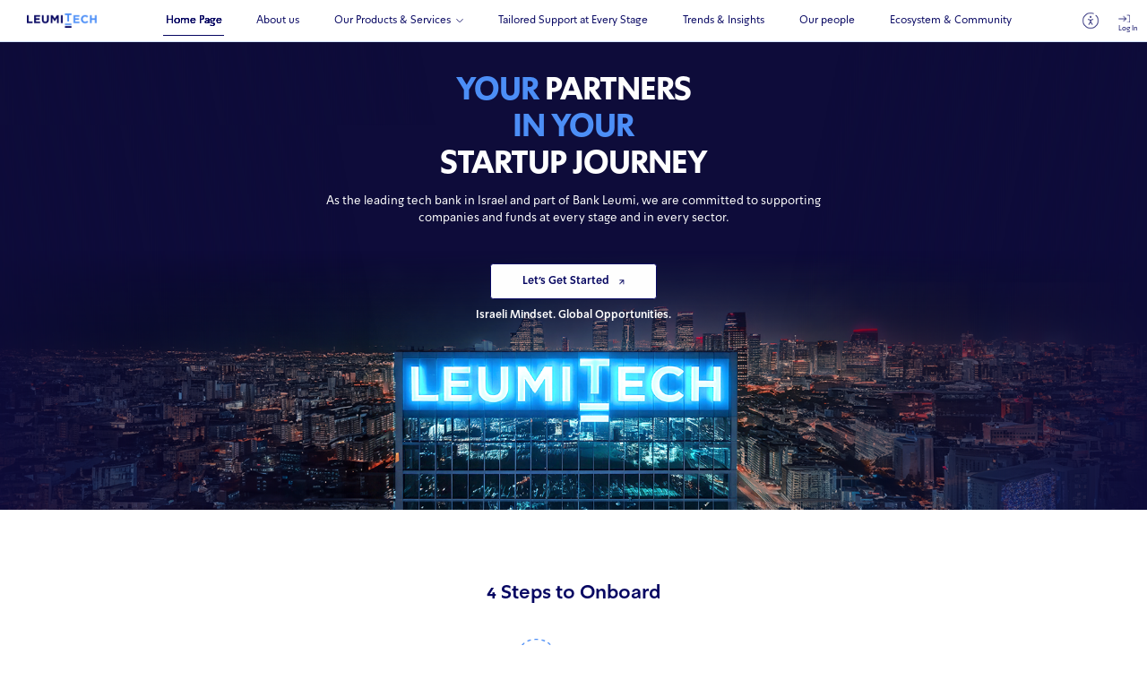

--- FILE ---
content_type: text/html
request_url: https://www.leumitech.com/
body_size: 4706
content:
<!DOCTYPE html>
<html lang="en">
<head>
    <meta charset="UTF-8">
    <meta name="viewport" content="width=device-width, initial-scale=1.0">
    <title>LeumiTech – Banking for Israel’s High-Tech Industry</title>
    <meta name="description" content="LeumiTech, Israel’s first startup bank, offers expert high-tech bankers and fintech services. Support your startup from early stage to exit - get in touch now.">
    <meta property="og:url" content="" />
    <meta property="og:type" content="website" />
    <meta property="og:title" content="LeumiTech – Banking for Israel’s High-Tech Industry" />
    <meta property="og:description" content="LeumiTech, Israel’s first startup bank, offers expert high-tech bankers and fintech services. Support your startup from early stage to exit - get in touch now." />
    <meta property="og:image" content="https://www.leumitech.com/media/share.jpg" />
    <link rel="canonical" href="https://www.leumitech.com/" />
    <meta name="robots" content="index, follow" />
    <link rel="shortcut icon" href="https://www.leumitech.com/media/favicon.png" type="image/x-icon">
    <link rel="stylesheet" href="style/bootstrap.min.css">
    <link rel="stylesheet" href="style/splide.min.css">
    <link rel="stylesheet" href="style/fonts.css">
    <link rel="stylesheet" href="style/global.css">
    <link rel="stylesheet" href="style/home.css">
    <!-- Google Tag Manager -->
<script>(function(w,d,s,l,i){w[l]=w[l]||[];w[l].push({'gtm.start':
  new Date().getTime(),event:'gtm.js'});var f=d.getElementsByTagName(s)[0],
  j=d.createElement(s),dl=l!='dataLayer'?'&l='+l:'';j.async=true;j.src=
  'https://www.googletagmanager.com/gtm.js?id='+i+dl;f.parentNode.insertBefore(j,f);
  })(window,document,'script','dataLayer','GTM-NSQHTR6Q');</script>
  <script type="application/ld+json">
    {
      "@context": "https://schema.org",
      "@type": "Organization",
      "name": "LeumiTech",
      "url": "https://www.leumitech.com/",
      "logo": "https://leumitech.com/media/logo.png",
      "parentOrganization": {
        "@type": "Organization",
        "name": "Bank Leumi"
      },
      "description": "LeumiTech is the banking arm of Bank Leumi dedicated to supporting Israel’s high-tech industry, offering tailored financial products and services for startups and VC funds.",
      "sameAs": [
        "https://www.linkedin.com/company/leumitech/",
        "https://www.facebook.com/LeumiTech"
      ],
      "foundingDate": "2014-01-01",
      "contactPoint": {
        "@type": "ContactPoint",
        "contactType": "Customer Support",
        "telephone": "+972-3-514-8111",
        "email": "info@leumitech.com",
        "url": "https://leumitech.com/#contact",
        "availableLanguage": "English"
      },
      "address": {
        "@type": "PostalAddress",
        "streetAddress": "15 HaMenofim Street",
        "addressLocality":  "Herzliya",
        "addressCountry": "IL"
      }
    }
    </script>
  <script type="application/ld+json">
    {
  "@context": "https://schema.org",
  "@type": "FAQPage",
  "url": "https://www.leumitech.com/",
  "inLanguage": "en",
  "mainEntity": [
    {
      "@type": "Question",
      "name": "What information do you need to open an account with LeumiTech?",
      "acceptedAnswer": {
        "@type": "Answer",
        "text": "You’ll need to be able to answer these questions: Who are the controlling shareholders of the company? If your company is owned by a foreign company, you’ll need to provide a cap table certified by a lawyer. Who is authorized to sign account documents? Who is authorized to receive information and complete activities (e.g., accountant, CPA, etc.)? You’ll also need to send various official documents. We’ll send you a clear kit that explains what’s required."
      }
    },
    {
      "@type": "Question",
      "name": "What are the fees for a LeumiTech account?",
      "acceptedAnswer": {
        "@type": "Answer",
        "text": "The fees you’ll pay depend on the size of your company and your expected account activity. When you talk to your relationship manager, you’ll receive detailed information about your fees."
      }
    },
    {
      "@type": "Question",
      "name": "What documents do I need to provide to open an account?",
      "acceptedAnswer": {
        "@type": "Answer",
        "text": "You’ll need to send us the following: personal identification documents, documents of incorporation, corporate resolution, company structure details (if there are multiple shareholders or ownership by a foreign company), FATCA CRS tax residency statements for the company and each controlling owner, customer onboarding questionnaires for everyone involved (i.e., the company, authorized signatories), and additional documents notarized by a lawyer. Don’t worry, we’ll guide you every step of the way."
      }
    },
    {
      "@type": "Question",
      "name": "What additional support and guidance can I expect to receive from LeumiTech?",
      "acceptedAnswer": {
        "@type": "Answer",
        "text": "LeumiTech will provide active support and assistance in many areas of your business. Our experts will help you by introducing professional service providers such as CPAs, lawyers, and other experts, assisting with financial planning including cash flow and expense management, providing guidance on compliance and industry standards, and offering support throughout the fundraising and financial planning process."
      }
    }
  ]
}
  </script>
  <script type="application/ld+json">
    {
      "@context": "https://schema.org",
      "@type": "BreadcrumbList",
      "itemListElement": [
        {
          "@type": "ListItem",
          "position": 1,
          "name": "Home",
          "item": "https://www.leumitech.com/"
        }
      ]
    }
    </script>
</head>
<body class="home">
  <!-- Google Tag Manager (noscript) -->
<noscript><iframe src="https://www.googletagmanager.com/ns.html?id=GTM-NSQHTR6Q"
  height="0" width="0" style="display:none;visibility:hidden"></iframe></noscript>
  <!-- End Google Tag Manager (noscript) -->
  <div class="headerwrap" data-part="header.html"></div>
    <main id="main">
    <section id="header">
        <div class="cont">
          <h1><span>YOUR</span> PARTNERS <br/><span>IN YOUR</span> <br/>STARTUP JOURNEY</h1>
          
        <div class="pre">As the leading tech bank in Israel and part of  Bank Leumi, we are committed to supporting <br/>companies and funds at every stage and in every sector.</div>
        <div class="cta"><a href="javascript:;" onClick="MyWindow=window.open('https://www.leumi.co.il/en/Forms/10048','MyWindow','width=900,height=900'); return false;" role="button"  class="btn btn-primary animatedButton gstart" aria-label="open the get started form (opens in a modal window)">Let's Get Started <img src="media/arrow-out.png" alt=""></a> <span>Israeli Mindset. <br class="mobile">Global Opportunities.</span></div>
        </div>
    </section>
    <section id="onboard">
        <h2><span class="typing">4 Steps to Onboard</span><div class="hiders"><p>&nbsp;</p></div></h2>
        <div class="steps" role="list">
            <div class="step" role="list-item">
                <span class="num">01</span>
                <div class="text">Tell us about you <br class="desktop"/>and <br class="mobile">
                your needs</div>
                <div class="arrow alt"><img src="media/circular.png" alt=""></div>
            </div>
            <div class="step" role="list-item">
                <span class="num">02</span>
                <div class="text">Meet with your <br/>
                relationship manager</div>
                <div class="arrow"><img src="media/circular.png" alt=""></div>
            </div>
            <div class="step" role="list-item">
                <span class="num">03</span>
                <div class="text">Complete forms <br class="desktop"/>and <br class="mobile">
                gather documents</div>
                <div class="arrow alt"><img src="media/circular.png" alt=""></div>
            </div>
            <div class="step" role="list-item">
                <span class="num">04</span>
                <div class="text">Sign documents <br class="desktop"/>at <br class="mobile">your convenience</div>
                <div class="arrow mobile"><img src="media/circular.png" alt=""></div>
            </div>
        </div>
        <div class="welcome">
          <h2><img src="media/welcome.png" alt="">Welcome aboard</h2>
          <span>We’re looking forward to our journey together</span>
          <a href="javascript:;"  role="button"  onClick="MyWindow=window.open('https://www.leumi.co.il/en/Forms/10048','MyWindow','width=900,height=900'); return false;" class="btn btn-primary animatedButton gstart" aria-label="open the get started form (opens in a modal window)"><span class="text">Let's Get Started <img src="media/arrow-out.png" alt=""></span> <img src="media/arrow-out.png" alt=""></a>
        </div>
    </section>
    <section id="innovation">
        <h2><span class="typing">Tailored Banking for <br class="mobile">Tech Innovation</span><div class="hiders alt"><p>&nbsp;</p><p>&nbsp;</p></div></h2>
        <div class="container-fluid">
            <div class="row">
                <div class="col-lg-4">
                <div class="article">
            <div class="img"><img src="media/homepage/about.png" alt="Innovation and technology concept representing banking expertise"></div>
            <div class="content">
                <h3>About us</h3>
                <div class="text">As pioneers in Israeli tech banking, we understand the industry inside and out. We’re here to provide top banking services so you can focus on growing
                your business</div>
            </div>
            <div class="link">
                <a href="about/">Read more <img src="media/homepage/arrow-white.png" alt=""></a>
            </div>
        </div>
                </div>
                <div class="col-lg-4">
                <div class="article a2">
            <div class="img"><img src="media/homepage/products.png" alt="Digital financial solutions for high-tech companies"></div>
            <div class="content">
                <h3>Our products <br class="mobile">& services</h3>
                <div class="text">Drawing from startup experience, we offer specialized financial products and services tailored to the needs of Israel’s high-tech sector</div>
            </div>
            <div class="link">
                <a href="services/">Read more <img src="media/homepage/arrow-white.png" alt=""></a>
            </div>
        </div>
                </div>
                <div class="col-lg-4">
                <div class="article">
            <div class="img"><img src="media/homepage/support.png" alt="Growth stages of startups symbolized through technology"></div>
            <div class="content">
                <h3>Tailored Support <br class="mobile">for every stage</h3>
                <div class="text">We support high-tech companies and VC funds at every stage, from early seed to fast-growing corporates, providing consistent value along the way</div>
            </div>
            <div class="link">
                <a href="support/">Read more <img src="media/homepage/arrow-white.png" alt=""></a>
            </div>
        </div>
                </div>
            </div>
        </div>
    </section>
    <section id="faq">
        <h2><span class="typing">FAQs</span><div class="hiders"><p>&nbsp;</p></div></h2>
        <div class="questions-wrapper">
        <div class="accordion" id="faqaccordion">
  <div class="accordion-item">
    <h3 class="accordion-header">
      <button class="accordion-button collapsed" type="button" data-bs-toggle="collapse" data-bs-target="#q1" aria-expanded="false" aria-controls="q1">
      What information do you need to open an account with LeumiTech?
      </button>
    </h2>
    <div id="q1" class="accordion-collapse collapse" data-bs-parent="#faqaccordion">
      <div class="accordion-body">
      You’ll need to be able to answer these questions:
      <ul>
        <li>Who are the controlling shareholders of the company? If your company is owned by a foreign company, you’ll need to provide <br class="desktop">
        a cap table certified by a lawyer.</li>
        <li>Who is authorized to sign account documents?</li>
        <li>Who  is authorized to receive information and complete activities (e.g. accountant, CPA, etc.)?</li>
      </ul>
      You’ll also need to send various official documents. We’ll send you a clear kit that explains what’s required.
      </div>
    </div>
  </div>
  <div class="accordion-item">
    <h3 class="accordion-header">
      <button class="accordion-button collapsed" type="button" data-bs-toggle="collapse" data-bs-target="#q2" aria-expanded="false" aria-controls="q2">
      What are the fees for a LeumiTech account?
      </button>
    </h2>
    <div id="q2" class="accordion-collapse collapse" data-bs-parent="#faqaccordion">
      <div class="accordion-body">
      The fees you’ll pay depend on the size of your company and your expected account activity. When you talk to your relationship manager, you’ll receive detailed <br class="desktop">information about your fees.
      </div>
    </div>
  </div>
  <div class="accordion-item">
    <h3 class="accordion-header">
      <button class="accordion-button collapsed" type="button" data-bs-toggle="collapse" data-bs-target="#q3" aria-expanded="false" aria-controls="q3">
      What documents do I need to provide to open an account?
      </button>
    </h2>
    <div id="q3" class="accordion-collapse collapse" data-bs-parent="#faqaccordion">
      <div class="accordion-body">
      You’ll need to send us:
      <ul>
        <li>Personal identification documents</li>
        <li>Documents of incorporation</li>
        <li>Corporate resolution</li>
        <li>Company structure (if there are multiple shareholders or ownership by a foreign company)</li>
        <li>FATCA CRS tax residency statement for the company and for each controlling owner</li>
        <li>Customer onboarding questionnaire for everyone involved (i.e. the company, authorized signatories)</li>
        <li>Additional documents notarized by a lawyer</li>
      </ul>
      Don’t worry, we’ll guide you every step of the way.
      </div>
    </div>
  </div>
  <div class="accordion-item">
    <h3 class="accordion-header">
      <button class="accordion-button collapsed" type="button" data-bs-toggle="collapse" data-bs-target="#q4" aria-expanded="false" aria-controls="q4">
      What additional support and guidance can I expect to receive from LeumiTech?
      </button>
    </h2>
    <div id="q4" class="accordion-collapse collapse" data-bs-parent="#faqaccordion">
      <div class="accordion-body">
      LeumiTech will provide active support and assistance in many areas of your business. Here are just some of the ways that our experts will help you:
      <ul>
        <li><b>Introducing professional service providers for your company.</b> Working with the right providers is vital for success. We can introduce you to CPAs, lawyers and <br class="desktop">other experts for your business.</li>
        <li><b>Financial planning.</b> We'll help you think about your cash flow, expense management and financial planning.</li>
        <li><b>Understanding Compliance.</b> Speak with our expert compliance officer to better understand regulations and industry standards.</li>
        <li><b>Fundraising and financial planning.</b> We’ll be with you at every stage of the fundraising process.</li>
      </ul>
      </div>
    </div>
  </div>
</div>
</div>
<div class="text-center"><a href="javascript:;"  role="button"  onClick="MyWindow=window.open('https://www.leumi.co.il/en/Forms/10048','MyWindow','width=900,height=900'); return false;" class="btn btn-primary animatedButton gstart"  aria-label="open the get started form (opens in a modal window)"><span class="text">Let's Get Started <img src="media/arrow-out.png" alt=""></span> <img src="media/arrow-out.png" alt=""></a></div>

    </section>
    <section id="linkedin">
        <h2><span class="typing">From <img src="media/linkedin.png" alt="LinkedIn"></span><div class="hiders"><p>&nbsp;</p></div></h2>
        <div class="splide" aria-label="Articles from LinkedIn">
          <div class="splide__track">
            <ul class="splide__list">
              <li class="splide__slide">
                <div class="article-linkedin">
                  <div class="img"><img src="media/homepage/linkedin1.png" alt="Israeli tech takes center stage in NYC"></div>
                  <div class="content">
                    <h3>Israeli Tech <br />
                      takes center <br class="mobile">stage in NYC!</h3>
                    <div class="text">
                      <div class="author"><img src="media/homepage/author.png" alt="">LeumiTech</div>
                      <div class="date"><img src="media/homepage/date.png" alt="">March 2025</div>
                    </div>
                    <div class="link">
                      <a href="https://www.linkedin.com/posts/leumitech_%D7%9E%D7%A0%D7%9B%D7%9C%D7%99%D7%AA-%D7%9C%D7%90%D7%95%D7%9E%D7%99%D7%98%D7%A7-%D7%94%D7%A7%D7%95%D7%A9%D7%99-%D7%94%D7%A4%D7%9A-%D7%9C%D7%A1%D7%95%D7%93-%D7%94%D7%94%D7%A6%D7%9C%D7%97%D7%94-%D7%A9%D7%9C-activity-7310580909894701056-fgIH/" target="_blank" title="read more on linkedin (opens in a new page)">Read more <img src="media/arrow-out.png" alt=""></a>
                    </div>
                  </div>
                </div>
              </li>
              <li class="splide__slide">
                <div class="article-linkedin">
                  <div class="img"><img src="media/homepage/linkedin2.png" alt="Bridging tech Connecting Futures"></div>
                  <div class="content">
                    <h3>Bridging Tech, Connecting <br>Futures</h3>
                    <div class="text">
                      <div class="author"><img src="media/homepage/author.png" alt="">LeumiTech</div>
                      <div class="date"><img src="media/homepage/date.png" alt="">April 2025</div>
                    </div>
                    <div class="link">
                      <a href="https://www.linkedin.com/feed/update/urn:li:activity:7312390261072965634/" target="_blank" title="read more on linkedin (opens in a new page)">Read more <img src="media/arrow-out.png" alt=""></a>
                    </div>
                  </div>
                </div>
              </li>
              <li class="splide__slide">
                <div class="article-linkedin">
                  <div class="img"><img src="media/homepage/linkedin4.png" alt="Sunday School – Learn how to start up – right from the start"></div>
                  <div class="content">
                    <h3>Sunday School – Learn how to start up – right from the start</h3>
                    <div class="text">
                      <div class="author"><img src="media/homepage/author.png" alt="">LeumiTech</div>
                      <div class="date"><img src="media/homepage/date.png" alt="">May 2025</div>
                    </div>
                    <div class="link">
                      <a href="https://www.linkedin.com/feed/update/urn:li:activity:7326258425972051968/" target="_blank" title="read more on linkedin (opens in a new page)">Read more <img src="media/arrow-out.png" alt=""></a>
                    </div>
                  </div>
                </div>
              </li>
              <li class="splide__slide">
                <div class="article-linkedin">
                  <div class="img"><img src="media/homepage/linkedin3.png" alt="Celebrating Independence with the launch of LeumiTech 77 Fund"></div>
                  <div class="content">
                    <h3>Celebrating Independence with the launch of LeumiTech 77 Fund</h3>
                    <div class="text">
                      <div class="author"><img src="media/homepage/author.png" alt="">LeumiTech</div>
                      <div class="date"><img src="media/homepage/date.png" alt="">May 2025</div>
                    </div>
                    <div class="link">
                      <a href="https://www.linkedin.com/posts/leumitech_leumitech77fund-leumitech-israelihightech-activity-7325169567327010816-fcRi/?utm_source=share&utm_medium=member_android&rcm=ACoAAAOXRlYBdWmY_TDD-BMyl17251zzONx62qc" target="_blank" title="read more on linkedin (opens in a new page)">Read more <img src="media/arrow-out.png" alt=""></a>
                    </div>
                  </div>
                </div>
              </li>
            </ul>
          </div>
        </div>
    </section>
    </main>
     <script src="https://lsf.my.site.com/publicglobal/lightning/lightning.out.js"></script>
    <div class="footerwrap" data-part="footer.html"></div>
    <script src="scripts/jquery-3.7.1.min.js"></script>
<script src="scripts/bootstrap.min.js"></script>
<script src="scripts/splide.min.js"></script>
<script src="scripts/global.js"></script>
<script src="scripts/home.js"></script>
</body>
</html>

--- FILE ---
content_type: text/html
request_url: https://www.leumitech.com/inc/header.html
body_size: 1191
content:

<a href="#main" class="visually-hidden-focusable"></a>
	<header class=" fixed-top">
    <div class="cookie-notice visually-hidden">
      <div class="text"><b>This website uses data collection technologies such as Cookies, including those operated by third parties, to provide you with an improved browsing experience, as well as for the purposes of statistics, characterization and marketing. </b> By continuing to browse the website you agree to this use. For more information regarding these technologies, including how to manage their use, please refer to our updated <a href="https://www.leumi.co.il/en/privacy-policy" target="_blank" rel="noopener noreferrer" title="click to review our privacy policy (opens in a new window)">Privacy Policy</a><span role="presentation" tabindex="-1" aria-hidden="true">.</span></div><a href="javascript:;" class="close" title="click to dismiss this notice and consent to cookie usage">&times; <span>Close</span></a>
    </div>
	<nav class="navbar navbar-expand-lg">
  <div class="container-fluid">
    <a class="navbar-brand" href="/"><img src="/media/logo.png" alt="Leumi Tech Logo"></a>
    <button class="navbar-toggler" type="button" data-bs-toggle="offcanvas" data-bs-target="#mainMenu" aria-controls="mainMenu" aria-expanded="false" aria-label="Toggle navigation">
      <span class="navbar-toggler-icon"></span>
    </button>
    <div class="offcanvas offcanvas-start" id="mainMenu">
      <div class="mobile">
        <button type="button" class="close" data-bs-dismiss="offcanvas" aria-label="Close">&times; <span>Close</span></button>
        <h2>Menu</h2>
      </div>
      <ul class="navbar-nav mx-auto mb-2 mb-lg-0">
        <li class="nav-item">
          <a class="nav-link active" data-class="home" aria-current="page" href="/"><span class="mobile"><img src="/media/menu/home.png" alt=""></span>Home Page</a>
        </li>
        <li class="nav-item">
          <a class="nav-link" data-class="about" href="/about/"><span class="mobile"><img src="/media/menu/about.png" alt=""></span>About us</a>
        </li>
        <li class="nav-item dropdown">
          <a class="nav-link dropdown-toggle" href="#" role="button" data-bs-toggle="dropdown" aria-expanded="false" data-class="services">
            <span class="mobile"><img src="/media/menu/services.png" alt=""></span>Our Products & Services
          </a>
          <ul class="dropdown-menu">
            <li><a class="dropdown-item" data-class="services" href="/services/">All Products & Services</a></li>
            <li><a class="dropdown-item" data-class="services business-banking" href="/services/business-banking/">Business Banking</a></li>
            <li><a class="dropdown-item" data-class="services liquidity-management" href="/services/liquidity-management/">Fx and Liquidity Management</a></li>
            <li><a class="dropdown-item" data-class="services financing-solutions" href="/services/financing-solutions/">Financing Solutions</a></li>
            <li><a class="dropdown-item" data-class="services vc-fund" href="/services/vc-fund/">VC Fund Banking</a></li>
            <li><a class="dropdown-item" data-class="services for-your-employees" href="/services/for-your-employees/">Products and Services for your Employees</a></li>
            <li><a class="dropdown-item" data-class="services private-banking" href="/services/private-banking/">Private Banking</a></li>
  
          </ul>
        </li>
        <li class="nav-item">
          <a class="nav-link" data-class="support" href="/support/"><span class="mobile"><img src="/media/menu/support.png" alt=""></span>Tailored Support at Every Stage</a>
        </li>
        <li class="nav-item">
          <a class="nav-link" data-class="trends" href="/trends/"><span class="mobile"><img src="/media/menu/trends.png" alt=""></span>Trends & Insights</a>
        </li>
        <li class="nav-item">
          <a class="nav-link" data-class="people" href="/people/"><span class="mobile"><img src="/media/menu/people.png" alt=""></span>Our people</a>
        </li>
        <li class="nav-item">
          <a class="nav-link" data-class="ecosystem" href="/ecosystem/"><span class="mobile"><img src="/media/menu/ecosystem.png" alt=""></span>Ecosystem & Community</a>
        </li>
      </ul>
      <div class="mobile menu-info">
        <a href="javascript:;" class="accessibility " title="toggle high contrast"><span class="visually-hidden">Accessibility</span><img src="/media/accessibility.png" alt=""></a>
        <div class="contact">
          <div class="title">Contact Us</div>
          <div class="phone">Phone number: +972-76-8856297</div>
          <div class="email">Email: <a href="mailto:leumitech.hello@BankLeumi.co.il">leumitech.hello@BankLeumi.co.il</a></div>
          <div class="hours">
          Business hours: <br/>
          Sunday to Thursday 9:00-16:00
          </div>
      </div>
      </div>
    </div>
    <ul class="actions">
      <li><a href="javascript:;" class="accessibility desktop" title="toggle high contrast"><span class="visually-hidden">Accessibility</span><img src="/media/accessibility.png" alt=""></a></li>
      <li><a href="https://hb2.bankleumi.co.il/H/Login.html" target="_blank" rel="noopener noreferrer" class="login" aria-label="Log in"><img src="/media/login.png" alt=""><span>Log In</span></a></li>
    </ul>
  </div>
</nav>
	</header>

--- FILE ---
content_type: text/html
request_url: https://www.leumitech.com/inc/footer.html
body_size: 974
content:
<footer>
        <div class="inner">
        <div class="col contact">
                <div class="contact">
                    <div class="leumi-logo"><img src="/media/logo.png" alt="Leumi Tech Logo"></div>
                    <div class="x">
                        <div class="title">Contact Us</div>
                        <div class="phone">Phone number: +972-76-8856297</div>
                        <div class="email">Email: <a href="mailto:leumitech.hello@BankLeumi.co.il">leumitech.hello@BankLeumi.co.il</a></div>
                        <div class="hours">
                        Business hours: <br/>
                        Sunday to Thursday 9:00-16:00
                        </div>
                    </div>
                </div>
                <div class="btf">
                    <div class="social">
                        <a href="https://linkedin.com/company/leumitech" data-network="linkedIn" target="_blank" title="Leumi Tech linkedin profile (opens in a new page)"><img src="/media/in.png" alt="LinkedIn"></a>
                        <a href="https://www.facebook.com/LeumiTech/" data-network="Faebook" target="_blank" title="Leumi Tech Facebook page (opens in a new page)"><img src="/media/fb.png" alt="Facebook"></a>
                    </div>
                    <div class="logo"><a href="https://www.leumi.co.il/en#Home" target="_blank" rel="noopener noreferrer"><img src="/media/leumi.png" alt="Leumi"></a></div>
                </div>
            </div>
            <div class="col company">
                <h4>Company</h4>
                <div class="list" role="list">
                    <div class="li" class="list-item"><a title="About Leumi Group (opens in a new page)" href="https://www.leumi.co.il/en/About-Leumi" target="_blank">About Leumi Group</a></div>
                    <div class="li" class="list-item"><a title="Products and Services" href="/services/">Products and services</a></div>
                    <div class="li" class="list-item"><a title="About Us" href="/about/">About us</a></div>
                </div>
            </div>
            <div class="col services">
                <h4>Products & Services</h4>
                <div class="list" role="list">
                    <div class="li" class="list-item"><a title="" href="/services/business-banking/">Business Banking</a></div>
                    <div class="li" class="list-item"><a title="" href="/services/liquidity-management/">Fx and Liquidity Management</a></div>
                    <div class="li" class="list-item"><a title="" href="/services/financing-solutions/">Financing Solutions</a></div>
                    <div class="li" class="list-item"><a title="" href="/services/vc-fund/">VC Fund Banking</a></div>
                    <div class="li" class="list-item"><a title="" href="/services/for-your-employees/">Products and Services for your Employees</a></div>
                    <div class="li" class="list-item"><a title="" href="/services/private-banking/">Private Banking</a></div>
                </div>
            </div>
            <div class="col legal">
                <h4>Legal</h4>
                <div class="list" role="list">
                    <div class="li" class="list-item"><a href="/disclaimer/" title="">Disclaimer & Privacy Policy</a></div>
                </div>
            </div>
            <div class="col help">
                <h4>Help</h4>
                <div class="list" role="list">
                    <div class="li" class="list-item"><a href="https://www.leumi.co.il/en/Accessibility" title="Accessibility statement (opens in a new page)" target="_blank">Accessibility statement</a></div>
                </div>
            </div>
    
        </div>
</footer>
<div class="modal fade" id="formModal" tabindex="-1" aria-labelledby="" aria-hidden="true">
    <div class="modal-dialog modal-dialog-centered">
      <div class="modal-content">
        <div class="modal-body">
            <div id="compContainer" />

           
            <script>
                setTimeout(() => {
                    try {
            
            $Lightning.use(
        
                'c:BarAssociationWrapper',
        
                function () {
        
                $Lightning.createComponent(
        
                        'c:lex_LeadFormApp',
        
                        {
        
                            finishAndClose: closeForm
        
                        },
        
                        'compContainer',
        
                        function (cmp) {
        
                            console.log('LWC component was created');
        
                            // do some stuff
        
                        }
        
                    );
        
                },
        
                'https://lsf.my.site.com/publicglobal'
        
            );
        
            }
        
        catch (e) {
        
            console.log(e)
        
        }
      function closeForm () {
        // Close the modal
        var modal = document.getElementById('formModal');
        var bsModal = bootstrap.Modal.getInstance(modal);
        if (bsModal) {
          bsModal.hide();
        }

      }
                }, 300);
           
            </script>
        </div>
      </div>
    </div>
  </div>

--- FILE ---
content_type: text/css
request_url: https://www.leumitech.com/style/fonts.css
body_size: 298
content:
@font-face{font-family:SimplerPro;src:url("fonts/SimplerPro_Leumi_H-Light.woff2") format("woff2"),url("fonts/SimplerPro_Leumi_H-Light.woff") format("woff");font-style:normal;font-weight:100;text-rendering:optimizeLegibility}
@font-face{font-family:SimplerPro;src:url("fonts/SimplerPro_Leumi_H-Regular.woff2") format("woff2"),url("fonts/SimplerPro_Leumi_H-Regular.woff") format("woff");font-style:normal;font-weight:400;text-rendering:optimizeLegibility}
@font-face{font-family:SimplerPro;src:url("fonts/SimplerPro_Leumi_H-Medium.woff2") format("woff2"),url("fonts/SimplerPro_Leumi_H-Medium.woff") format("woff");font-style:normal;font-weight:500;text-rendering:optimizeLegibility}
@font-face{font-family:SimplerPro;src:url("fonts/SimplerPro_Leumi_H-Bold.woff2") format("woff2"),url("fonts/SimplerPro_Leumi_H-Bold.woff") format("woff");font-style:normal;font-weight:700;text-rendering:optimizeLegibility}
@font-face{font-family:SimplerPro;src:url("fonts/SimplerPro_Leumi_H-Black.woff2") format("woff2"),url("fonts/SimplerPro_Leumi_H-Black.woff") format("woff");font-style:normal;font-weight:900;text-rendering:optimizeLegibility}
html,body{font-family: SimplerPro,sans-serif;font-weight: 400;margin: 0;padding: 0;}
@media(max-width:1000px){
    html,body{font-size: 4.2vw;}
    .navbar-toggler{order: 0;}
    .navbar-brand{order: 1;}
    .actions{order: 2;}
    h1{font-size: 2.325rem;line-height: 110%;margin-bottom: .25rem;}

}
@media(min-width: 1001px){
    html,body{font-size: calc(.921875vw + 1.5px);}
    h1{font-size: 2.6rem;margin-top: 1.6rem;}
    h2{font-size: 1.6rem;}
    .navbar .nav-link{font-size: .9rem;color: #070762;font-weight: 400;line-height: 135%;}
    .dropdown-item{font-size: .7rem;color: #070762;font-weight: 400;line-height: 130%;padding: .5rem 1.7rem;}
}
h1{text-transform: uppercase;letter-spacing: -.075rem;font-weight: 900;}

--- FILE ---
content_type: text/css
request_url: https://www.leumitech.com/style/global.css
body_size: 2382
content:
*{box-sizing:border-box;scroll-behavior:smooth}
html,body{overflow-x: hidden;}
html.formodal{overflow-y: hidden;}
body.hc > :not(.headerwrap){background-color: #fff!important;color: #000!important;filter: invert(1)!important;}
img{max-width:100%}
.breadcrumbs{font-size: .7rem;padding: 1.6rem 0;text-align: left;}
.breadcrumbs a{color: #fff;text-decoration: none;}
.breadcrumbs .sep{margin: 0 .8rem;}
footer{padding:3.1rem 11rem}
footer .inner{display:flex;justify-content:space-between;}
footer,footer h4{font-size:.7rem;color:#070762}
footer h4{font-weight: bold;}
footer a{color:#070762}
footer .li{margin-top:1.6rem;line-height: 120%;}
footer .social{display: flex;margin: 1.6rem 0 3.1rem;}
footer .social a{width: 1.9rem;height: 1.9rem;text-align: center;border-radius: .15rem;border: .025rem solid #070762;line-height: 2.5;margin-right: .4rem;}
footer .social a img{height: 1.25rem;}
.actions{display:flex;list-style-type:none;padding:0;align-items:center;margin: 0;}
.actions li{margin-left:1.6rem}
.actions .accessibility img{width: 1.5rem;}
.actions .login img{width: .95rem;}
.close{color: #070762;text-decoration: none;font-size: .9rem;}
.login span{display:block}
.login{text-decoration:none;font-size:.6rem;line-height:1;color:#070762}
.cookie-notice{background:#efeff2;width:100%;text-align:left;font-weight:400;margin:auto;padding:1.5rem 0 1.5rem 11.5rem;position:relative;font-size: .7rem;}
.cookie-notice .close{position:absolute;right:1vw;top:1vw;color:#070768;font-weight:400;font-size:3em;text-decoration:none;line-height:.8;text-align: center;}
.cookie-notice .close span{display: block;font-weight: 700;font-size: .7rem;}
.cookie-notice,.cookie-notice a{color:#070768}
.cookie-notice .text {font-size: .7rem;}
.cookie-notice .text b{display: block;}
.cookie-notice .text a{text-decoration:underline}
header .navbar{transition:all .3s ease-in-out}
.scrolled-down{transform:translateY(-300%);transition:all .3s ease-in-out}
header .navbar{background: #fff;border-bottom: .05rem solid #D3E3FD;}
#header .sub{font-size: 1.6rem;color: #4D8FF7;font-weight: 700;line-height: 125%;text-transform: capitalize;}
.animatedButton{transition:all 2s;width:3rem;height:3rem;border-radius:.25rem;position:relative;background:#fff;border:.075rem solid #070762}
.animatedButton .text{color:#fff;position:absolute;right:50%;bottom:50%;transform:translate(50%,50%);transition:opacity .3s;opacity:0;color:#070762;white-space:nowrap;font-size:0;width:0;margin:0;font-weight:700}
.animatedButton>img{transition:opacity .3s}
.animatedButton.animate{width:13rem;border-radius:.25rem;transition:all .5s cubic-bezier(.62,.1,.5,1);background:#fff}
.animatedButton.animate .text{transition:opacity .3s,width 1ms linear 270ms,font-size 1ms linear 270ms;opacity:1;font-size:.9rem;width:auto;transition-delay:.5s}
.animatedButton.animate>img{transition:opacity 1s;opacity:0;color:#fff;white-space:nowrap;font-size:0;width:0;margin:0}
#onboard .animatedButton.animate span{line-height:1}
.animatedButton span img,.gstart img{width: .55rem;margin-left: .75rem;}
.btf{display: flex;justify-content: space-between;align-items: baseline;}
@media(max-width:1000px){
    html.menu-open{overflow:hidden}
    .cookie-notice{padding:1.5rem 0 1.5rem 1.1rem;}
    .cookie-notice .text{width: 75%;}
    .cookie-notice .close{right: 1.1rem;top: 1.5rem;}
    .animatedButton>img{vertical-align: bottom;}
    .animatedButton{height: 3.3rem;width: 3.3rem;}
    .animatedButton.animate{width: 14.075rem;}
    .animatedButton.animate .text{font-size: 1.1rem;}
    #header .sub{font-size: 1.43875rem;}
    #header .pre{line-height: 120%;}
    footer{padding: 2.2rem 1.1rem;}
footer .inner{flex-direction:column}
.desktop{display:none!important}
.mobile{display:block!important}
footer .li{margin-top:.9rem}
.login{font-size: .7rem;}
/* .navbar-brand{margin: 0;} */
.navbar-brand img{height:1.8rem}
.navbar-toggler{font-size: .7rem;color: #070762;text-align: center;border: 0;}
.navbar-toggler span{display: block;}
.navbar-toggler-icon{background: url(../media/icon_menu_group.png) no-repeat;background-size: contain;width: 1.25rem;margin-bottom: .35rem;}
.navbar-nav{width: 90%;}
#mainMenu .close{color: #070762;border: 0;outline: 0;background: transparent;font-size: 2rem;text-align: left;line-height: 1;margin-left: .5rem;padding: 0 .75rem;}
#mainMenu .close span{display: block;font-size: .9rem;}
#mainMenu h2{width:90%;text-align: left;margin: 1rem auto;font-size: 1.25rem;}
.back,.breadcrumbs{text-align: left;font-size: .9rem;}
.back a{color: #fff;font-size: .9rem;}
.back{margin-bottom: 1.9rem;}
.breadcrumbs{padding: 1.1rem 0;white-space: nowrap;overflow-x: scroll;}
.breadcrumbs a{font-size: .9rem;}
.actions li{margin: 0;}
#mainMenu .nav-item, .dropdown li{padding: .45rem 0 .9rem;margin-bottom: .9rem;border-bottom: .1rem solid #d3e3fd;line-height: 1;}
.dropdown li:last-of-type{border-bottom: 0;margin-bottom: 0;}
.dropdown-toggle:not(.show)::after{transform: rotate(-90deg);}
.dropdown-toggle::after{width: .8rem;height: .8rem;background-size: contain!important;}
.dropdown-toggle::after{margin-left: auto;margin-right: 1rem;transition: all ease-in-out .25s;}
#mainMenu .nav-link,.dropdown-item{color: #070762;line-height: 120%;display: inline-flex;align-items: center;padding: 0;}
.dropdown-item{font-size: .9rem;}
#mainMenu .dropdown-toggle{display: flex;}
#mainMenu .dropdown-toggle.show{border-bottom: 0;}
#mainMenu .nav-link.active{color: #070762;}
#mainMenu .nav-link span{margin-right: 1rem;}
.dropdown-menu.show,.dropdown-menu.showhover{border: 0;background: #F4F8FE;margin-top: 2rem;border-radius: 0;padding-left: 2rem;padding-bottom: 0;}
.dropdown-menu li{margin-bottom: .45rem;}
.offcanvas{padding-top: 1rem;}
.offcanvas.show{width:100%;overflow-y: scroll;}
.offcanvas .menu-info{color: #070762;width: 90%;margin: auto;font-size: .9rem;}
.offcanvas.show .menu-info a{color: #070762;}
.offcanvas .menu-info .contact{margin-top: 1rem;}
.col.contact{order: 5;position: relative;}
.col.company{order: 1;}
.col.services{order: 2;}
.col.legal{order: 3;}
.col.help{order: 4;}
footer,footer h4{font-size:.9rem;color:#070762}
footer h4{margin-bottom: 1.5rem;}
footer .col{margin-bottom: 3.5rem;}
.col.contact .contact{display: flex;flex-direction: column;}
.col.contact .x{order: 0;}
.col.contact .leumi-logo{order: 1;margin-top: 3.5rem;}
.col.contact .leumi-logo img{height: 1.8rem;}
footer .social a{width: 2.2rem;height: 2.2rem;border: .05rem solid #070762;}
footer .logo img{width: 3.05rem;}
.accessibility img{width: 2.45rem;}
.sticky.mobile{position: fixed;bottom: 0;right: 0;left: 0;z-index: 9999;background: linear-gradient(0deg, rgba(14, 12, 58, 0.11) 0%, rgba(14, 12, 58, 0.00) 58.85%);backdrop-filter: blur(2.5px);width: 100%;text-align: center;padding: 1rem;}
.sticky.mobile .gstart{font-size:.9rem;font-weight:700;background:#fff;border:.075rem solid #070762;width:14rem;height:3rem;color:#070762;line-height:1;display:inline-flex;align-items:center;justify-content:center;margin-bottom:.8rem;cursor:pointer}
.sticky.mobile .gstart img{margin-left:.8rem}
 body.hc .offcanvas > *{background-color: #fff!important;color: #000!important;filter: invert(1)!important;}
body.hc .offcanvas,body.hc header .navbar{background-color: #000!important;} 
body.hc .navbar-brand,body.hc .navbar-toggler,body.hc .actions{background-color: #fff!important;color: #000!important;filter: invert(1)!important;}
#mainMenu .nav-item img{height: .95rem;}
}
@media(min-width:1001px){
    #formModal .modal-dialog{max-width: 41.25rem;}
    body.hc .navbar.fixed-top{background-color: #fff!important;color: #000!important;filter: invert(1)!important;}
.desktop{display:block!important}
.mobile{display:none!important}
#mainMenu .navbar-nav{min-width:72rem;justify-content:space-between}
.navbar-brand img{height:1.2rem}
.navbar-brand{margin: 0 1.5rem;}
.dropdown{position: static;}
.dropdown-menu{border-radius: 0;border: 0;border-top: .05rem solid #D3E3FD;}
.nav-link{position: relative;}
.dropdown-toggle.show::after,.dropdown:hover .dropdown-toggle::after{transform: rotate(180deg);}
.navbar .nav-link.active,.navbar .nav-link:hover,.dropdown-item:focus, .dropdown-item:hover,.navbar-nav .nav-link.show,.showhover .dropdown-toggle{color:#070762;text-shadow: 0 0 .01rem #070762,0 0 .01rem #070762,0 0 .01rem #070762;}
/* .navbar .nav-link.active::after,.navbar .nav-link:hover:after{content:'';display: block;height: .025rem;width: 100%;background: #070762;} */
.nav-link.active::before,.nav-link:hover::before,.dropdown-item:focus::before, .dropdown-item:hover:before,.navbar-nav .nav-link.show::before,.navbar-nav .showhover .nav-link.show:before{content:'';display: block;height: .025rem;width: 90%;background: #070762;position: absolute;bottom: -.125rem;left: 5%;}
/* header .navbar{position: relative;} */
.dropdown-menu.show,.dropdown-menu.showhover{display: flex;background: #F4F8FE;border-radius: 0 0 .2rem .2rem;width: 100%;margin-top: 0;padding: .9rem 12.1rem;left: 0;}
.dropdown-item:focus, .dropdown-item:hover,.navbar-nav .nav-link.show, .showhover .dropdown-toggle{color: #070762;background-color: transparent;}
.dropdown-menu li{position: relative;}
.col.contact{flex:0 0 13rem}
.col.company{flex: 0 0 7rem}
.col.services{flex: 0 0 13.5rem}
.col.legal{flex:0 0  8.55rem}
.col.help{flex:0 0 7.5rem}
.col.contact .leumi-logo img{width: 11.2rem;}
.col.contact .leumi-logo{margin-bottom: 1.4rem;}
.col.contact .title{line-height: 135%;margin-bottom: .8rem;}
.col.contact a{font-size: .7rem;}
.col.contact .hours{margin-top: 1rem;}
.col.contact .logo img{width: 2.75rem;}
.dropdown-menu li{display: flex;align-items: center;}
.dropdown-menu li::after{content:'';display: inline-block;width: .025rem;height: .55rem;background:#070762}
.dropdown-menu li:last-of-type::after{display: none;}
#header .sub{margin-bottom: 3.1rem;}
.dropdown-toggle::after{background-size: .6rem!important;width: .6rem;height: .6rem;}
.animatedButton.animate{width: 14rem;}
}
.dropdown-toggle::after{border: 0;background: url(../media/caret.png) no-repeat;vertical-align: middle;background-position: center;}
#formModal{padding-right: 0!important;}
#formModal .modal-content{border-radius: 0;}
#formModal .modal-body{padding:  0;}
#formModal .modal-dialog{max-width: 100%;margin: auto;}

--- FILE ---
content_type: text/css
request_url: https://www.leumitech.com/style/home.css
body_size: 1914
content:
#header{background:linear-gradient(102deg,rgba(14,12,58,0) 67.61%,#0e0c3a 100%),linear-gradient(259deg,rgba(14,12,58,0) 64.96%,#0e0c3a 99.54%),linear-gradient(180deg,#0e0c3a 49.28%,rgba(14,12,58,0) 70.89%),url(../media/homepage/homehero.png) #d3d3d3 -41px 187.429px/105.573% 101.865% no-repeat;padding:6.1rem 10.6rem;text-align:center;color:#fff;height:42.8rem;background-position: center center, center 10.5rem;}
h1{font-weight:900;letter-spacing:-.075rem;margin:0}
h1 span{color:#4d8ff7}
#header .pre{font-size:1rem;margin-top: .8rem;}
#faq,#linkedin,#onboard{padding:6.1rem 12.1rem}
.cta{display:flex;flex-direction:column;font-size:.9rem;justify-content:center;align-items:center;margin-top:3.1rem;font-weight: bold;}
.cta .btn{font-size:.9rem;font-weight:700;background:#fff;border:.075rem solid #070762;width:14rem;height:3rem;color:#070762;line-height:1;display:inline-flex;align-items:center;justify-content:center;margin-bottom:.8rem;cursor:pointer;padding-top: .5rem;}
.cta .btn img{margin-left:.8rem}
#onboard,h2{color:#070762;position: relative;}
#onboard .step,#onboard .steps{display:flex;align-items:center;justify-content:center}
.step{position:relative}
.step .arrow{position:absolute;right:0;top:-1.75rem}
.step .arrow.alt{top:3rem}
.step .arrow img{height:2.5rem}
.step .arrow.alt img{transform:scale(1,-1)}
.step .num{font-size:2.5rem;font-weight:900;margin-right:.9rem}
.step .text{margin-right:3.6rem;font-size:.9rem}
#onboard h2{color:#070762;text-align:center;margin-bottom:4.6rem;position:relative;font-weight: bold;}
#onboard .welcome{margin-top:6.1rem;text-align:center}
#onboard .welcome>span{display:block;font-size:.9rem;line-height:135%;margin-bottom:1.6rem}
#onboard .welcome h2{margin-bottom:0;justify-content:center}
#onboard .welcome h2 img{display:block;margin:auto;height: 2.4rem;}
#innovation{background:#0e0c3a;color:#fff;padding:4.6rem 12.1rem}
#innovation a{color:#fff}
#innovation h2{color:#fff;text-align:center;margin-bottom:4.6rem}
.article{border-radius:.3rem;border:.075rem solid #fff;padding:1.6rem;font-size:.9rem;display:flex;flex-direction:column;height:100%}
.article h3{font-size:1.2rem;font-weight:700;margin:1.6rem 0}
#faq{background:#fff}
#faq h2{color:#070762;text-align:center;}
#faq .accordion{background:#fff}
#faq .accordion-item{color:#070762;font-size:.9rem;margin-bottom:1.6rem;border:0;border-bottom:.7px solid #070762;border-radius: 0;}
#faq .accordion-button{color:#070762;padding:1.6rem 0;border:0;padding-right:1rem;border-radius:0;font-size: .9rem;font-weight: bold;}
#faq .accordion-button:not(.collapsed){background-color:transparent;box-shadow: none;}
#faq ul{margin:1.6rem 0;padding:0}
#faq ul li{list-style:none;margin-bottom:.8rem;padding-left: 1rem;}
#faq ul li::before{content:"";background:#070762;margin-right:.5rem;width:.4rem;height:.4rem;border-radius:50%;display:inline-block;margin-left: -1rem;}
#faq .accordion-body{padding-top: 0;}
#linkedin h2{text-align:center}
.splide{margin-top:3.6rem}
.splide .splide__pagination{bottom:-2.6rem}
.splide .splide__pagination__page{background:#e7e8e8;opacity:1;width:.45rem;height:.45rem;margin:0 .4rem}
.splide .splide__pagination__page.is-active{background:#070762;transform:none}
.splide__arrow--prev{left:-1em}
.splide__arrow--next{right:-1em}
.splide__arrow svg{fill:#fff}
.splide__arrow{background:#0e0c3a;opacity:1;border: .05rem solid #fff;}
.splide__slide .article-linkedin{display:flex;flex-direction:row;background:#f4f8fe;border:.05rem solid rgba(7,7,98,.5);border-radius:.3rem;height: 100%;}
.splide__slide .article-linkedin .content{padding:1.6rem 1rem 0 1.6rem;color:#070762}
.splide__slide .article-linkedin .img{flex:0 0 9.35rem}
.splide__slide .article-linkedin h3{font-size:.9rem;line-height:110%;margin-bottom:.8rem;min-height: 2rem;}
.splide__slide .article-linkedin .text,.splide__slide .article-linkedin .text div{display:flex;font-size:.7rem;line-height:130%;align-items:start}
.splide__slide .article-linkedin .text img{margin-right:.25rem;height:.8rem}
.splide__slide .article-linkedin .text .date{margin-left:.5rem}
.splide__slide .article-linkedin .text .date img{height: .7rem;}
.splide__slide .article-linkedin .link{margin-top:1rem;line-height: 1;}
.splide__slide .article-linkedin .link a{font-size:.7rem;color:#070762;line-height:120%}
.splide__slide .article-linkedin .link a img{vertical-align:middle;display:inline-block;margin-left:.25rem;width:.45rem}
#onboard .animatedButton.animate span{line-height:1}
@keyframes fadeinup{
0%{margin-top:2rem;opacity:0}
70%{margin-top:1;opacity:.5}
100%{margin-top:0;opacity:1}
}
.cont{animation:fadeinup 1s forwards;position: relative;}
.typing{margin:0;z-index:-1;width: 100%;}
.hiders{margin:0;width:100%;opacity: 0;display: none;}
.hiders p{position:relative;clear:both;margin:0;float:right;width:0;background:#fff;}
.hiders.alt p{background: #0e0c3a;}
.animate  ~ .hiders p{animation:typing 1.5s steps(300,end);animation-fill-mode:both}
.typing.animate{animation:1.5s fadeinup;}
.hiders p:nth-child(2){animation-delay:1.5s}
.hiders p:nth-child(3){animation-delay:3s}
.hiders p:nth-child(4){animation-delay:4.5s}
.hiders p:nth-child(5){animation-delay:6s}
@keyframes typing{
from{width:100%}
to{width:0}
}
@keyframes fadeinup {
    0% {
      transform: translateY(100%);
      opacity: 0;
    }
    100% {
      transform: translateY(0%);
      opacity: 1;
    }
  }
@media(max-width:1000px){
#header{padding:3.5rem 1.1rem 0;background:url(../media/homepage/heromob.png) no-repeat #0e0c3a;background-size:contain;background-position:center 80%;position: relative;height: 47.8rem;}
#faq,#linkedin,#onboard{padding:3.1rem 1rem 1rem}
#onboard{padding-top: 0;}
#onboard .steps{flex-direction:column}
#innovation{padding:3.1rem .25rem}
#innovation .col-lg-4{margin-bottom:1.5rem}
.cta{font-size:1rem;margin-top: 2.5rem;}
.cta .btn{font-size: 1.1rem;}
.cont{height: 100%;}
.cta span{position:absolute;left: 1rem;bottom: 1rem;text-align: left;font-size: 1.45rem;font-weight: 400;}
#faq h2,#innovation h2{text-align:left}
#onboard h2{margin:3.5rem 0}
#innovation h2{margin:0 0 2.5rem .6rem}
#onboard .welcome h2{display:flex;flex-direction:row-reverse;text-align:center;margin-top: 0;align-items: end;}
#onboard .welcome h2 img{margin:0;width: 2.6rem;height: auto;}
#onboard .step{width:65%;justify-content:flex-start;margin-bottom:1.5rem}
#onboard .welcome{margin-top:1rem;margin-bottom:2rem}
#onboard .welcome span{font-size:1rem}
#onboard .welcome>span{margin-bottom: 1rem;}
.splide{margin-top: 2rem;}
.step .text{margin-right:0;font-size:1rem;line-height:120%}
.step .arrow.alt{position:absolute;right:-1rem;top:3rem}
.step .arrow.alt img{display: block;margin-left: auto;}
.step .arrow{top:3rem;left:-3rem;right:auto}
.step .arrow.alt img{height:2.5rem;transform:rotate(90deg)}
.step .arrow img{transform:scale(1,-1) rotate(270deg)}
#faq h2,#linkedin h2{text-align:left}
#faq .accordion-button{font-size:.9rem}
#linkedin h2 img{height:1.7rem;vertical-align: text-bottom;}
#linkedin .splide{width: calc(100% + 1rem);}
.splide__slide .article-linkedin .content{padding:.8rem;flex-direction:column;display: flex;}
.splide__slide .article-linkedin .text{flex-direction:column;margin-top:auto}
.splide__slide .article-linkedin .text .date{margin-left:0}
.splide__slide .article-linkedin h3{margin-bottom:.4rem;font-size: 1rem;width: 110%;}
.splide__slide .article-linkedin .link{margin-top: .2rem;}
.splide__slide .article-linkedin .img{flex:0 0 10.35rem}
.article{font-size:1rem;padding:.9rem}
.article .content{margin-bottom:2.5rem}
.article h3{margin-bottom:.3rem}
#innovation a{font-size:.9rem}
#innovation a.gstart{font-size: 1rem;}
#innovation .gstart{margin-top: 1.75rem;}
#faq .gstart{margin-top: 1.95rem;}
}
@media(min-width:1001px){
.article .text{min-height:5.5rem}
.article .link{margin-top:1.6rem}
.article.a2 .text{width: 105%;}
#linkedin h2 img{height: 1.6rem;vertical-align: text-bottom;}
#linkedin .splide__slide .img img{width: 9.35rem;}
#innovation .gstart{margin-top: 3.1rem;}
#faq{padding-bottom: 3.1rem;}
#faq .gstart{margin-top: 1.5rem;}
}

--- FILE ---
content_type: application/javascript
request_url: https://www.leumitech.com/scripts/home.js
body_size: 491
content:
$(document).ready(function() {
    var splide = new Splide('.splide', {
        type: 'loop',
        perPage: 1,
        autoplay: false,
        interval: 3000,
        fixedWidth: "20.85rem",
        gap: ".9rem",
        arrows:false,
        pagination: false,
        focus: 0,
        mediaQuery: 'min',
        breakpoints: {
            1001: {
                perPage: 3,
                autoplay: false,
                arrows: true,
                pagination: true,
                fixedWidth: "25rem",
                gap: "1.6rem",
            }
        }
    }).mount();
    splide.on('moved', function (n,p,d) {
        dataLayer.push({'event': 'ga4_auto_event', 'event_name': 'info_swipe','Action':'','Label':'' })
    });
    window.addEventListener('scroll', function() {
        $(".animatedButton").each(function(){
            if (isScrolledIntoView(this) === true) {
                $(this).addClass("animate");
            }
        })
        $(".typing").each(function(){
            if (isScrolledIntoView(this) === true) {
                $(this).addClass("animate");
            }
        })

    }); 
    function isScrolledIntoView(elem) {
        var docViewTop = $(window).scrollTop();
        var docViewBottom = docViewTop + $(window).height();
    
        var elemTop = $(elem).offset().top;
        var elemBottom = elemTop + $(elem).height();
        return ((elemBottom <= docViewBottom) && (elemTop >= docViewTop));

    }
    $('.accordion-button').on('click',function(){
        if(!$(this).hasClass('collapsed')){
            dataLayer.push({'event': 'ga4_auto_event', 'event_name': 'FAQ', 'Action': 'open', 'Label': $(this).text(), })
        }
       
    })
    $('.article-linkedin .link a').on('click',function(){
        dataLayer.push({'event': 'ga4_auto_event', 'event_name': 'read_more_linkedin', 'Action': 'click', 'Label': $(this).parents('.article-linkedin').find('h3').text(), })
    })
    $('#innovation .article a').on('click',function(){
        dataLayer.push({'event': 'ga4_auto_event', 'event_name': 'read_more_hp', 'Action': 'home_page', 'Label': $(this).parents('.article').find('h3').text(), })
    })
});


--- FILE ---
content_type: application/javascript
request_url: https://www.leumitech.com/scripts/global.js
body_size: 1505
content:
$(document).ready(function() {
    $baseurl = "/";
    $("div[data-part]").each(function () {                
        $(this).load($baseurl + "inc/" +$(this).attr("data-part"));
    });
    $(".person .email a").on('click',function(){
        dataLayer.push({'event': 'ga4_auto_event', 'event_name': 'email_click', 'Action': 'click','Label': $(this).parents('.person').find('.title').text(), })
      })
    $(".person .linkedin a").on('click',function(){
        dataLayer.push({'event': 'ga4_auto_event', 'event_name': 'our_people_linkedin', 'Action':"click", "Label": $(this).parents('.person').find('.title').text(), })
      })
    $("#services .link a").on('click',function(){
        dataLayer.push({'event': 'ga4_auto_event', 'event_name': 'learn_more_sub_category', 'Action':'click','Label': $(this).parents('.item').find('.title').text(), })
      })
      window.addEventListener('scroll', function() {
        $(".animatedButton").each(function(){
            if (isScrolledIntoView(this) === true) {
                $(this).addClass("animate");
            }
        })
        $(".typing").each(function(){
            if (isScrolledIntoView(this) === true) {
                $(this).addClass("animate");
            }
        })

    }); 
    function isScrolledIntoView(elem) {
        var docViewTop = $(window).scrollTop();
        var docViewBottom = docViewTop + $(window).height();
    
        var elemTop = $(elem).offset().top;
        var elemBottom = elemTop + $(elem).height();
        return ((elemBottom <= docViewBottom) && (elemTop >= docViewTop));

    }
setTimeout(function(){
  if(!getCookie('policy')){
    $('.cookie-notice').removeClass('visually-hidden');
}
    $current = $("body").attr("class");
    if($("#mainMenu .nav-link.active").data("class") == undefined || !$current.includes($("#mainMenu .nav-link.active").data("class"))){
        $("#mainMenu .nav-link.active").removeClass("active").removeAttr("aria-current");
        $("#mainMenu .nav-link[data-class^='"+$current+"']").addClass("active").attr("aria-current","page");
    }
    $('.cookie-notice .close').on('click',function(){
        let date = new Date(Date.now() + 86400e3);
            date = date.toUTCString();
            document.cookie = "policy=true; expires=" + date;
            $('.cookie-notice').addClass('visually-hidden');
                $el = $("header");
    $h = $el.outerHeight();
    $("body").css("padding-top", $h + "px");
    })
    $('.accessibility').on('click',function(){
        $('body').toggleClass('hc');
    })
    $('.gstart').on('click',function(){
      //$('html').addClass('formodal');
      $url = window.location.href;
      $ptitle = $('h1').text();
        dataLayer.push({'event': 'ga4_auto_event', 'event_name': 'open_lead', 'Action': $url, 'Label': $ptitle, })
    })

  /*   $("#formModal").on('hide.bs.modal	',function(){
      $('html').removeClass('formodal');
    }); */

    $el = $("header");
    $h = $el.outerHeight();
    $("body").css("padding-top", $h + "px");
    var last_scroll_top = 0;
    window.addEventListener('scroll', function() {
          let scroll_top = window.scrollY;
         if(scroll_top < last_scroll_top) {
              $el.removeClass('scrolled-down');
              $el.addClass('scrolled-up');
          }
          else {
            $el.removeClass('scrolled-up');
            $el.addClass('scrolled-down');
          }
          last_scroll_top = scroll_top;
    }); 

    document.addEventListener("DOMContentLoaded", function(){
        el_autohide = document.querySelector('.autohide');
        
        // add padding-top to bady (if necessary)
        navbar_height = document.querySelector('.navbar').offsetHeight;
        document.body.style.paddingTop = navbar_height + 'px';
        
        if(el_autohide){
          var last_scroll_top = 0;
          window.addEventListener('scroll', function() {
                let scroll_top = window.scrollY;
               if(scroll_top < last_scroll_top) {
                    el_autohide.classList.remove('scrolled-down');
                    el_autohide.classList.add('scrolled-up');
                }
                else {
                    el_autohide.classList.remove('scrolled-up');
                    el_autohide.classList.add('scrolled-down');
                }
                last_scroll_top = scroll_top;
          }); 
          // window.addEventListener
        }
        // if

      }); 

      $("#mainMenu .close").on('click',function(){
        $("html").removeClass("menu-open");
      });
      $("#mainMenu .nav-link").on('click',function(){
        dataLayer.push({'event': 'ga4_auto_event', 'event_name': 'top_bar_category', 'Action': $(this).text().trim(),'Label':'' })
      })
      $("#mainMenu .dropdown-item").on('click',function(){
        dataLayer.push({'event': 'ga4_auto_event', 'event_name': 'top_bar_sub_category','Action': $(this).parents('.dropdown').find('.dropdown-toggle').text().trim(), 'Label': $(this).text().trim(), })
      })
      $("footer .li a").on('click',function(){
        dataLayer.push({'event': 'ga4_auto_event', 'event_name': 'footer', 'Action': $(this).text().trim(),'Label':''  })
      })
      $("footer .social a").on('click',function(){
        dataLayer.push({'event': 'ga4_auto_event', 'event_name': 'social_media', 'Action':'click','Label': $(this).data('network')  })
      })
      $("footer .logo a").on('click',function(){
        dataLayer.push({'event': 'ga4_auto_event', 'event_name': 'Leumi_weblink', 'Action': 'click','Label':''  })
      })
      $("footer .email a").on('click',function(){
        dataLayer.push({'event': 'ga4_auto_event', 'event_name': 'email_click', 'Label': 'footer', })
      })
      $(".login").on('click',function(){
        dataLayer.push({'event': 'ga4_auto_event', 'event_name': 'log_in', 'Action': 'click','Label':''  })
      })
      $(".breadcrumbs a").on('click',function(){
        dataLayer.push({'event': 'ga4_auto_event', 'event_name': 'bread_curmbs', 'Action': $(this).text().trim(),'Label':''  })
      })
      $(".navbar-toggler").on('click',function(){
        dataLayer.push({'event': 'ga4_auto_event', 'event_name': 'menu_mobile', 'Action': 'open','Label':''  })
        $("html").addClass("menu-open");
    })
      $(".navbar-brand").on('click',function(){
        dataLayer.push({'event': 'ga4_auto_event', 'event_name': 'leumitech_logo', 'Action': 'click', 'Label': 'move_to_home_page', })
    })
      $('.dropdown').mouseover(function () {
        if($('.navbar-toggler').is(':hidden')) {
            $(this).addClass('showhover').attr('aria-expanded', 'true');
            $(this).find('.dropdown-menu').addClass('showhover');
        }
    }).mouseout(function () {
        if($('.navbar-toggler').is(':hidden')) {
            $(this).removeClass('showhover').attr('aria-expanded', 'false');
            $(this).find('.dropdown-menu').removeClass('showhover');
        }
    });
}, 300);
});

function getCookie(name) {
    let matches = document.cookie.match(new RegExp(
        "(?:^|; )" + name.replace(/([\.$?*|{}\(\)\[\]\\\/\+^])/g, '\\$1') + "=([^;]*)"
    ));
    return matches ? decodeURIComponent(matches[1]) : undefined;
}


--- FILE ---
content_type: text/javascript;charset=UTF-8
request_url: https://lsf.my.site.com/publicglobal/l/%7B%22mode%22%3A%22PROD%22%2C%22dfs%22%3A%228%22%2C%22app%22%3A%22c%3ABarAssociationWrapper%22%2C%22fwuid%22%3A%22VFJhRGxfRlFsN29ySGg2SXFsaUZsQTFLcUUxeUY3ZVB6dE9hR0VheDVpb2cxMy4zMzU1NDQzMi4yNTE2NTgyNA%22%2C%22loaded%22%3A%7B%22APPLICATION%40markup%3A%2F%2Fc%3ABarAssociationWrapper%22%3A%22762_yxh_m0HXlqSvdkQNDiU0YQ%22%7D%2C%22apce%22%3A1%2C%22apck%22%3A%22JHt0aW1lc3RhbXB9MDAwMDAwMDEzNzRlbl9VUw%22%2C%22mlr%22%3A1%2C%22pathPrefix%22%3A%22%2Fpublicglobal%22%2C%22dns%22%3A%22c%22%2C%22ls%22%3A1%2C%22lrmc%22%3A%22-1457702359%22%7D/resources.js?pu=1&pv=17623735690001222214785&rv=1761678057000
body_size: 4183
content:
'undefined'===typeof Aura&&(Aura={});
(function(){function initAccessResources(){$A.componentService.addModule('markup://force:customPerms','force/customPerms',['exports'],null,{});$A.componentService.addModule('markup://force:userPerms','force/userPerms',['exports'],null,{ActivitiesAccess:true,AddDirectMessageMembers:true,AllowUniversalSearch:true,ChatterEnabledForUser:true,ContentWorkspaces:true,EmailAdministration:true,EmailTemplateManagement:true,EnableCommunityAppLauncher:true,EnableNotifications:true,PasswordNeverExpires:true,SelectFilesFromSalesforce:true,ShowCompanyNameAsUserBadge:true,UseWebLink:true,})};if(Aura.frameworkJsReady)initAccessResources();else{Aura.beforeFrameworkInit=Aura.beforeFrameworkInit||[],Aura.beforeFrameworkInit.push(initAccessResources)}})();Aura.StaticResourceMap={"documentingNote":{"":1736878704000},"c3_master":{"":1495737544000},"angular_moment_js":{"":1454957739000},"dm_checkAccount":{"":1683057298000},"LeumiTypographFont":{"":1640200421000},"penpal":{"timeline":1669032090000},"SR_ARF":{"":1680038546000},"travelMsg_iconMail":{"":1530034397000},"GenericFormInputsPepper":{"":1760893926000},"validators":{"":1647367324000},"secureFilters":{"et4ae5":1680354675000},"jqueryValidation":{"":1465398733000},"dataTables":{"CC_CS302":1647370440000},"NMTjs":{"LEXMAGICMOVER":1647370441000},"jQueryUI":{"et4ae5":1680354535000},"Leumi_UI_Libs":{"":1647370440000},"jsApi":{"":1647370440000},"SR_RXJS":{"":1598376822000},"hightechSectionImages":{"":1711834029000},"tableSavingFieldsExtension":{"":1759082986000},"NoAccess2_svg":{"et4ae5":1607886243000},"depositDeskSimulatorFilter":{"":1727209299000},"jsforce":{"timeline":1669032090000},"modalOpp":{"":1635859469000},"Offers_component_client_controllers_js":{"":1745158810000},"travelMsg_arrow":{"":1530034397000},"StandardIcon":{"footprint":1546974124000},"Highcharts":{"footprint":1647370441000},"PepperIcon":{"":1576693471000},"Icon_Alert_Bell":{"":1511894661000},"launchIcons":{"":1454957740000},"SR_CustomIcons":{"":1719946298000},"COM_TransanctionsApp_Bundle":{"":1647370441000},"Helpful_Links_js":{"":1511894661000},"angular_material_1_1_9":{"":1569431920000},"SR_VUE_PRODUCT_MANAGEMENT":{"":1640200422000},"Icon_Notif_Arrow_Up":{"":1545243860000},"ers_customLightningDatatableStyles":{"":1745352541000},"ServiceMonitor_controllers_js":{"":1454957739000},"gl_log_js":{"":1718640620000},"tzlifot_js":{"":1733858506000},"NMTicon":{"LEXMAGICMOVER":1647370441000},"gl_jquery_subscribe_js":{"":1718640620000},"CommunityError_CSS":{"":1490788623000},"g_datapanel_css":{"":1562520151000},"SLDS203":{"footprint":1647370441000},"CustomerLayout_JS":{"":1495737543000},"leumiCommunity":{"":1711834028000},"CKEditor_Fix":{"":1503842590000},"ChannelIcons":{"":1647370440000},"gl_wsc_icons":{"":1718640620000},"uxds":{"et4ae5":1680354535000},"containercss":{"Form_Builder":1706124774000},"ReportProcess":{"":1548785265000},"SObject_Relations_JS_Picker_Bundle":{"":1736878705000},"jquery_2_1_4_min_js":{"footprint":1546974124000},"ExecutePreApprovedLoan":{"":1618167593000},"Notification":{"":1460120609000},"sidebarDetailPage":{"":1743370651000},"Icon_Primary_Segment":{"":1426753273000},"AlertsInConsole_js":{"":1569431919000},"ExactTargetStyles":{"et4ae5":1647370440000},"g_wsc_icons":{"":1647370440000},"AngularMaterialCDN":{"":1460120609000},"headerHTML":{"":1483928987000},"Closed_Image":{"":1437466320000},"Json2":{"CC_CS302":1647370440000},"objectMetaExtension":{"":1647370440000},"CustomerDetailsSidebarBundle":{"":1737492497000},"RequiredIcon":{"footprint":1546974124000},"g_misc_js":{"":1562520151000},"adrum_js":{"":1647370441000},"genesys_js":{"":1753207083000},"ArrowDown":{"footprint":1546974124000},"SR_CTR":{"":1683049019000},"gl_jquery":{"":1718640619000},"SLDS100":{"et4ae5":1680354534000},"Icon_Notif_Bell_Small_Red_10p":{"":1545243860000},"WebAPI":{"":1618167594000},"LiveAgent_Theme":{"":1647370440000},"fuelUX":{"et4ae5":1680354534000},"GenericFormInputsForVf":{"":1658857456000},"SR_GeocodingApiResponseExample":{"":1647370441000},"hideEditLink":{"":1647370440000},"Offers_component_client_app_js":{"":1628011089000},"Paper_Clip":{"":1647370441000},"Icon_Link":{"":1426753273000},"CreateFootPrintCSS":{"footprint":1546974124000},"g_connector_js":{"":1628011090000},"Datatables":{"":1647370440000},"executeSFMC":{"":1647370441000},"loader":{"":1628011091000},"consoleAPI":{"":1465398732000},"g_service_plugin_api_js":{"":1562520151000},"Young_Account_Image_young_customer":{"":1553710623000},"Alert_Icon":{"":1426753273000},"gl_misc_js":{"":1718640620000},"HomepageLinks":{"":1711834030000},"travelMsg_popupDown":{"":1530034397000},"formatUtils":{"":1647370440000},"CaseMessagesIcon":{"":1511894658000},"aljs":{"footprint":1647370441000},"DM_Icons":{"":1735067315000},"YoungAccount":{"":1540401848000},"dust":{"":1647370441000},"GenericFormInputsNew":{"":1761678057000},"SR_VUE_LEX_PRODUCTS_SUMMARY":{"":1672792630000},"Icon_Notif_Read":{"":1545243861000},"DesktopManager_LWC_dm_js":{"":1750874753000},"dataTables_colResize":{"footprint":1546974124000},"CC_JQueryJsFiles":{"CC_CS302":1647370440000},"travelMsg_iconBlue":{"":1530034397000},"sos_desktop_recording_js":{"":1466091428000},"g_datapanel_js":{"":1562520151000},"no_data_found_image":{"":1726069622000},"MobileStyleFix":{"":1495737543000},"LightningCss":{"":1647370440000},"Young_Account_Image_young_customIndSegment":{"":1553710623000},"Icon_Notif_Unread":{"":1545243861000},"Mobile_Phone_not_Verified":{"":1598376822000},"OwnershipRedirectList":{"":1645553536000},"Client_UI_Libs":{"":1672772239000},"serviceMonitor":{"":1730923547000},"JQueryMin":{"footprint":1546974124000},"travelMsg_iconApp":{"":1530034397000},"messageText_css":{"":1647370441000},"SR_dm":{"":1735067315000},"messagingFeed":{"":1713117537000},"datePickerRtl":{"":1694466776000},"leumiIncludes":{"":1647370440000},"LeadCSVImportSample":{"":1647370440000},"Mobile_Phone_Verified":{"":1598376822000},"Typeahead":{"et4ae5":1680354534000},"Offers_component_controllers_js":{"":1598376822000},"JQueryPagination":{"":1465398732000},"Icon_Alert_Info":{"":1511894661000},"CC_JS_CSS":{"CC_CS302":1647370440000},"jQueryUISlider":{"et4ae5":1680354535000},"ChartJs":{"":1703019431000},"leadErrorMassageBB":{"":1647370441000},"SR_LeumiLogo":{"":1608056422000},"Dynamic_DataTable":{"footprint":1647370441000},"MciLogin":{"et4ae5":1647370440000},"Route_Colors":{"":1647370441000},"gl_salesforce_js":{"":1718640620000},"SOS_dimmed":{"":1522002660000},"SR_CustomFonts":{"":1683049016000},"HomePage":{"":1672772239000},"Account_Classification_Icon_1":{"":1561570759000},"Account_Classification_Icon_2":{"":1561570759000},"g_workspace_js":{"":1567533086000},"desert_svg":{"et4ae5":1607886242000},"LightningMarketingCloudStyles":{"et4ae5":1607886242000},"travelMsg_popupMiddle":{"":1530034398000},"LeumiCRM_IconFont":{"":1593913833000},"openTabCustomButton":{"":1628011091000},"FooterCoreSystems":{"":1544522038000},"logger":{"":1495737544000},"LeadingFinancialAccountTree_component_css":{"":1465398732000},"DMProcessAdapter_js":{"":1569431920000},"mustache_js":{"timeline":1669032090000},"reqIcon":{"footprint":1546974124000},"clipboard":{"":1470851775000},"lightningRes":{"footprint":1647370441000},"devicesStatusPepper":{"":1527123224000},"g_default_js":{"":1621964755000},"RequiredField":{"et4ae5":1607886243000},"Financial_Account_WebApp":{"":1730923548000},"WebAPI_angular":{"":1628011089000},"jquery_ui":{"footprint":1546974124000},"Icon_Notif_Bell_Big":{"":1545243860000},"ArrowUp":{"footprint":1546974124000},"GenericFormInputs":{"":1751480495000},"CampaignManagement":{"":1711846055000},"FooterCoreSystems_js":{"":1530034396000},"material_icons_font":{"":1540401849000},"Offers_component_client_services_js":{"":1628011089000},"customListViewsCSS":{"":1647370441000},"Icon_Alert_On_Off":{"":1511894661000},"CC_JSON2":{"CC_CS302":1647370440000},"Icon_Notif_Bell_Small_Red":{"":1545243860000},"gl_datapanel_css":{"":1718640619000},"LeumiLogo":{"":1413717199000},"g_jquery":{"":1562520151000},"CustomIcon":{"footprint":1546974124000},"multiselect":{"footprint":1546974124000},"leaderrorMessage":{"":1540401848000},"jszip":{"footprint":1647370441000},"CustomerLayout_CSS":{"":1495737543000},"templatePreview":{"tomhais":1756905762000},"Icon_Opportunity":{"":1426753273000},"gl_globals_js":{"":1718640619000},"gl_version_js":{"":1718640620000},"CC_Datatables":{"CC_CS302":1647370440000},"TitanFileActionCss":{"Form_Builder":1706124774000},"IpadMultiPicklist":{"":1465398732000},"bootstrap":{"et4ae5":1680354534000},"cometd":{"":1647370441000},"Icon_Case":{"":1426753273000},"RegavimList":{"":1545243861000},"UserDomainJS":{"":1647370440000},"SR_flowRichText":{"":1688846840000},"SR_VUE_LEX_PRODUCT_MANAGEMENT":{"":1704907777000},"premierappsLogo":{"footprint":1546974124000},"FinancialViewPepper":{"":1688840609000},"RequiredFieldG":{"et4ae5":1607886243000},"Offers_component_services_js":{"":1470851775000},"gl_default_js":{"":1718641558000},"g_log_js":{"":1562520151000},"ExactTargetImages":{"et4ae5":1680354533000},"Icon_Alert_Off":{"":1426753273000},"footprintAll":{"footprint":1647370441000},"CC_JQueryUI":{"CC_CS302":1647370440000},"DesktopManager":{"":1689015161000},"IconDelete":{"":1454957739000},"lex_tzlifot_css":{"":1658251407000},"Icon_Notif_Bell_Small":{"":1545243860000},"validateLeadFields":{"":1647370441000},"SOS":{"":1522002660000},"Case_Loyalty":{"":1548785264000},"Regavim":{"":1545243861000},"travelMsg_popupUp":{"":1530034398000},"loggerClient":{"":1618167595000},"moment_js":{"":1454957740000,"timeline":1669032090000},"open_image":{"":1437466320000},"g_version_js":{"":1562520151000},"JavascriptUtilities":{"":1572286892000},"Young_Account_Image_INDsegment1":{"":1553710623000},"SR_VUE_PRODUCTS_SUMMARY":{"":1683049016000},"TypographFonts":{"":1491259220000},"CRM_Dashboard_1":{"":1530034393000},"travelMsg_iconSMS":{"":1530034397000},"CRM_Dashboard_3":{"":1530034393000},"PreApprovedLoans":{"":1628011089000},"CRM_Dashboard_2":{"":1530034393000},"Icon_Alert_On":{"":1426753273000},"LeumiBrandCSS":{"":1748453939000},"com_transaction_amount":{"":1647370441000},"bigTable":{"":1703085784000},"liveagent":{"":1647370440000},"Icon_Alert_InfoBell":{"":1511894661000},"SLDS090":{"footprint":1647370441000},"g_globals_js":{"":1562520151000},"ServiceMonitor_services_js":{"":1454957739000},"Siebel_Call_Interaction":{"":1545243861000},"smallTable":{"":1668969607000},"SharingInfo":{"":1553710623000},"Refresh1":{"footprint":1546974124000},"Refresh2":{"footprint":1546974124000},"scc_tour_images":{"":1426753274000},"componentStyles":{"et4ae5":1647370440000},"PriorityCalculation":{"":1569431920000},"cdo_indicators":{"":1735067315000},"Tooltips":{"et4ae5":1647370440000},"colResize":{"footprint":1647370441000},"emailcss":{"footprint":1546974124000},"DesktopManagerMessages":{"":1750874753000},"loadingCheck":{"footprint":1546974124000},"hightechSection":{"":1658857457000},"travelMsg_iconBlueBig":{"":1530034397000},"Icon_Notif_Bell_Small_Red_10":{"":1545243860000},"angular_1_3_15_js":{"":1496160708000},"gl_workspace_js":{"":1718640620000},"executeLoanButton":{"":1647370441000},"travelMsg_iconGraySmall":{"":1530034397000},"base64Util":{"CC_CS302":1647370440000},"JB_Icon":{"et4ae5":1607886242000},"ServiceMonitor_app_js":{"":1454957739000},"jquery":{"Form_Builder":1706124774000},"CampaignAllocation":{"":1658857457000},"group_segment_mat":{"":1658857457000},"Client_UI_Dist":{"":1569431919000},"leumiCommunityIcons":{"":1640200423000},"jqueryJsFiles":{"CC_CS302":1647370440000},"SR_GeoIcon":{"":1608056422000},"gl_datapanel_js":{"":1718640619000},"jsTree":{"":1460120609000},"LeumiBrandCssForVf":{"":1643130647000},"SiteSamples":{"":1460120609000},"Icon_Person_Account":{"":1426753273000},"SR_Axios":{"":1584469001000},"Lex_CaseRelationsPicker":{"":1647370441000},"gl_get_content_mock":{"":1718640619000},"Account_Classification_V0":{"":1561570759000},"TCRM_GET_OFFERS_SF_RES":{"":1426753273000},"g_jquery_subscribe_js":{"":1562520151000},"modStyle":{"et4ae5":1647370441000},"COM_Transactions":{"":1736878705000},"Icon_Notif_Bell_Small_Red_5":{"":1545243861000},"Icon_Notif_Bell_Small_Red_6":{"":1545243861000},"HighLevel":{"":1647370441000},"LeumiCommunityLogo":{"":1584880124000},"Icon_Notif_Bell_Small_Red_7":{"":1545243861000},"jQuery_2_2_0_js":{"":1465398732000},"jQuery":{"et4ae5":1647370441000},"Icon_Notif_Bell_Small_Red_8":{"":1545243861000},"Icon_Notif_Bell_Small_Red_9":{"":1545243861000},"Blocked_Image":{"":1437466320000},"jqueryUI":{"CC_CS302":1647370440000},"g_salesforce_js":{"":1562520151000},"gl_connector_js":{"":1718641558000},"Icon_Notif_Bell_Small_Red_1":{"":1545243860000},"Icon_Notif_Bell_Small_Red_2":{"":1545243860000},"Icon_Notif_Bell_Small_Red_3":{"":1545243861000},"Icon_Notif_Bell_Small_Red_4":{"":1545243861000}};

(function(){function initResourceGVP(){if(!$A.getContext()||!$A.get('$Resource')){$A.addValueProvider('$Resource',{merge:function(){},isStorable:function(){return false},get:function(resource){var modStamp,rel,abs,name,ns;var nsDelim=resource.indexOf('__');if(nsDelim>=0){ns=resource.substring(0,nsDelim);name=resource.substring(nsDelim+2)}else{name=resource}var srMap=Aura.StaticResourceMap[name];modStamp=srMap && srMap[ns=ns||Object.keys(srMap)[0]];if(!modStamp){return}rel=$A.get('$SfdcSite.pathPrefix');abs=$A.get('$Absolute.url');return[(abs||rel||''),'/resource/',modStamp,'/',ns===''?name:ns+'__'+name].join('')}})}}if(Aura.frameworkJsReady)initResourceGVP();else{Aura.beforeFrameworkInit=Aura.beforeFrameworkInit||[],Aura.beforeFrameworkInit.push(initResourceGVP)}})();Aura.resourcesReady=!0